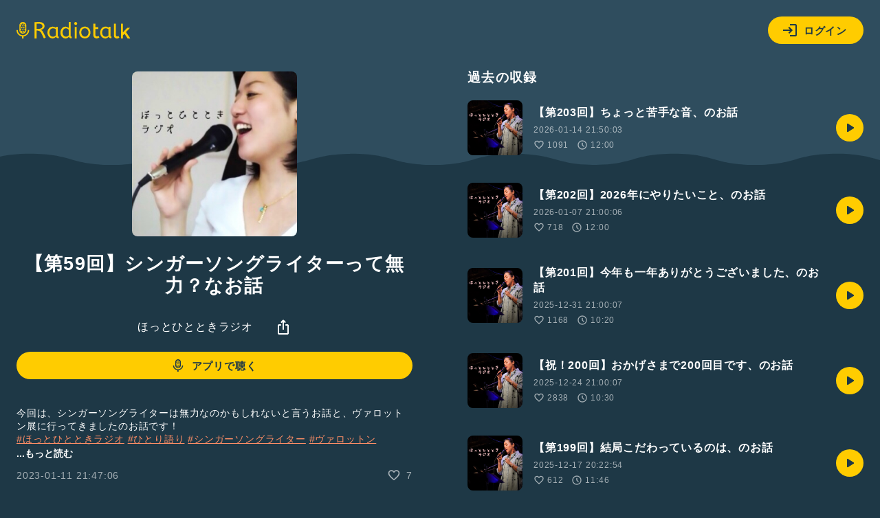

--- FILE ---
content_type: text/html; charset=UTF-8
request_url: https://radiotalk.jp/api/talks/933828
body_size: 1621
content:
{"id":933828,"title":"\u3010\u7b2c59\u56de\u3011\u30b7\u30f3\u30ac\u30fc\u30bd\u30f3\u30b0\u30e9\u30a4\u30bf\u30fc\u3063\u3066\u7121\u529b\uff1f\u306a\u304a\u8a71","description":"\u4eca\u56de\u306f\u3001\u30b7\u30f3\u30ac\u30fc\u30bd\u30f3\u30b0\u30e9\u30a4\u30bf\u30fc\u306f\u7121\u529b\u306a\u306e\u304b\u3082\u3057\u308c\u306a\u3044\u3068\u8a00\u3046\u304a\u8a71\u3068\u3001\u30f4\u30a1\u30ed\u30c3\u30c8\u30f3\u5c55\u306b\u884c\u3063\u3066\u304d\u307e\u3057\u305f\u306e\u304a\u8a71\u3067\u3059\uff01\n#\u307b\u3063\u3068\u3072\u3068\u3068\u304d\u30e9\u30b8\u30aa #\u3072\u3068\u308a\u8a9e\u308a #\u30b7\u30f3\u30ac\u30fc\u30bd\u30f3\u30b0\u30e9\u30a4\u30bf\u30fc #\u30f4\u30a1\u30ed\u30c3\u30c8\u30f3 #\u4e09\u83f1\u4e00\u53f7\u9928\u7f8e\u8853\u9928","descriptionHtml":"\u4eca\u56de\u306f\u3001\u30b7\u30f3\u30ac\u30fc\u30bd\u30f3\u30b0\u30e9\u30a4\u30bf\u30fc\u306f\u7121\u529b\u306a\u306e\u304b\u3082\u3057\u308c\u306a\u3044\u3068\u8a00\u3046\u304a\u8a71\u3068\u3001\u30f4\u30a1\u30ed\u30c3\u30c8\u30f3\u5c55\u306b\u884c\u3063\u3066\u304d\u307e\u3057\u305f\u306e\u304a\u8a71\u3067\u3059\uff01<br \/>\n<a href=\"\/tags\/\u307b\u3063\u3068\u3072\u3068\u3068\u304d\u30e9\u30b8\u30aa\" data-category=\"tag\" data-label=\"talk\" data-value=\"\u307b\u3063\u3068\u3072\u3068\u3068\u304d\u30e9\u30b8\u30aa\" >#\u307b\u3063\u3068\u3072\u3068\u3068\u304d\u30e9\u30b8\u30aa<\/a> <a href=\"\/tags\/\u3072\u3068\u308a\u8a9e\u308a\" data-category=\"tag\" data-label=\"talk\" data-value=\"\u3072\u3068\u308a\u8a9e\u308a\" >#\u3072\u3068\u308a\u8a9e\u308a<\/a> <a href=\"\/tags\/\u30b7\u30f3\u30ac\u30fc\u30bd\u30f3\u30b0\u30e9\u30a4\u30bf\u30fc\" data-category=\"tag\" data-label=\"talk\" data-value=\"\u30b7\u30f3\u30ac\u30fc\u30bd\u30f3\u30b0\u30e9\u30a4\u30bf\u30fc\" >#\u30b7\u30f3\u30ac\u30fc\u30bd\u30f3\u30b0\u30e9\u30a4\u30bf\u30fc<\/a> <a href=\"\/tags\/\u30f4\u30a1\u30ed\u30c3\u30c8\u30f3\" data-category=\"tag\" data-label=\"talk\" data-value=\"\u30f4\u30a1\u30ed\u30c3\u30c8\u30f3\" >#\u30f4\u30a1\u30ed\u30c3\u30c8\u30f3<\/a> <a href=\"\/tags\/\u4e09\u83f1\u4e00\u53f7\u9928\u7f8e\u8853\u9928\" data-category=\"tag\" data-label=\"talk\" data-value=\"\u4e09\u83f1\u4e00\u53f7\u9928\u7f8e\u8853\u9928\" >#\u4e09\u83f1\u4e00\u53f7\u9928\u7f8e\u8853\u9928<\/a>","imageUrl":"https:\/\/storage.radiotalk.jp\/u528981\/image\/talks\/20240313215508_bb01.jpg","audioFileUrl":"","audioPlaytimeSeconds":721,"createdAt":"2023-01-11 21:47:06","programId":95578,"programTitle":"\u307b\u3063\u3068\u3072\u3068\u3068\u304d\u30e9\u30b8\u30aa","isOfficialProgram":false,"userId":528981,"userName":"","tags":["\u307b\u3063\u3068\u3072\u3068\u3068\u304d\u30e9\u30b8\u30aa","\u3072\u3068\u308a\u8a9e\u308a","\u30b7\u30f3\u30ac\u30fc\u30bd\u30f3\u30b0\u30e9\u30a4\u30bf\u30fc","\u30f4\u30a1\u30ed\u30c3\u30c8\u30f3","\u4e09\u83f1\u4e00\u53f7\u9928\u7f8e\u8853\u9928"],"tagDetails":[{"tag":"\u307b\u3063\u3068\u3072\u3068\u3068\u304d\u30e9\u30b8\u30aa","description":"","thumbnailImageUrl":"https:\/\/storage.googleapis.com\/radiotalk\/common\/images\/tag_thumbnail.png","backgroundImageUrl":"https:\/\/storage.googleapis.com\/radiotalk\/common\/images\/tag_background.png","posts":"91\u4ef6","totalPlaytimes":"2742\u56de"},{"tag":"\u3072\u3068\u308a\u8a9e\u308a","description":"\u65e5\u5e38\u3067\u611f\u3058\u305f\u3053\u3068\u3001\u4e16\u9593\u306b\u8a00\u3044\u305f\u3044\u3053\u3068\u3001\u3046\u308c\u3057\u304b\u3063\u305f\u3053\u3068\u3001\u60b2\u3057\u304b\u3063\u305f\u3053\u3068\u2026\u30de\u30a4\u30af\u306b\u5411\u304b\u3063\u3066\u8a9e\u3063\u3066\u307f\u3088\u3046\uff01\u3042\u306a\u305f\u306e\u3064\u3076\u3084\u304d\u304c\u3001\u8ab0\u304b\u306e\u80f8\u306b\u523a\u3055\u308b\u304b\u3082\u3002","thumbnailImageUrl":"https:\/\/storage.radiotalk.jp\/tags\/image\/thumbnail\/20190520155627_d5a5.png","backgroundImageUrl":"https:\/\/storage.radiotalk.jp\/tags\/image\/background\/20190520160021_4dc7.png","posts":"171318\u4ef6","totalPlaytimes":"6637889\u56de"},{"tag":"\u30b7\u30f3\u30ac\u30fc\u30bd\u30f3\u30b0\u30e9\u30a4\u30bf\u30fc","description":"","thumbnailImageUrl":"https:\/\/storage.googleapis.com\/radiotalk\/common\/images\/tag_thumbnail.png","backgroundImageUrl":"https:\/\/storage.googleapis.com\/radiotalk\/common\/images\/tag_background.png","posts":"1280\u4ef6","totalPlaytimes":"54831\u56de"},{"tag":"\u30f4\u30a1\u30ed\u30c3\u30c8\u30f3","description":"","thumbnailImageUrl":"https:\/\/storage.googleapis.com\/radiotalk\/common\/images\/tag_thumbnail.png","backgroundImageUrl":"https:\/\/storage.googleapis.com\/radiotalk\/common\/images\/tag_background.png","posts":"4\u4ef6","totalPlaytimes":"76\u56de"},{"tag":"\u4e09\u83f1\u4e00\u53f7\u9928\u7f8e\u8853\u9928","description":"","thumbnailImageUrl":"https:\/\/storage.googleapis.com\/radiotalk\/common\/images\/tag_thumbnail.png","backgroundImageUrl":"https:\/\/storage.googleapis.com\/radiotalk\/common\/images\/tag_background.png","posts":"7\u4ef6","totalPlaytimes":"1206\u56de"}],"totalPlayTimes":0,"totalReactions":7}